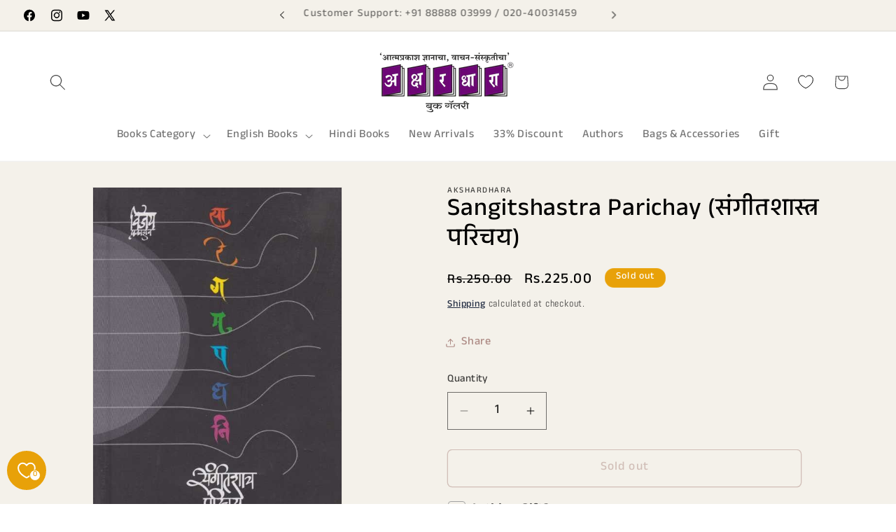

--- FILE ---
content_type: text/javascript
request_url: https://akshardhara.com/cdn/shop/t/34/assets/magnify.js?v=101615998218707913751758456012
body_size: -232
content:
function createOverlay(e){const t=document.createElement("img");return t.setAttribute("src",`${e.src}`),overlay=document.createElement("div"),prepareOverlay(overlay,t),e.style.opacity="50%",toggleLoadingSpinner(e),t.onload=()=>{toggleLoadingSpinner(e),e.parentElement.insertBefore(overlay,e),e.style.opacity="100%"},overlay}function prepareOverlay(e,t){e.setAttribute("class","image-magnify-full-size"),e.setAttribute("aria-hidden","true"),e.style.backgroundImage=`url('${t.src}')`,e.style.backgroundColor="var(--gradient-background)"}function toggleLoadingSpinner(e){e.parentElement.parentElement.querySelector(".loading__spinner").classList.toggle("hidden")}function moveWithHover(e,t,n){const o=e.height/e.width,r=t.target.getBoundingClientRect(),i=t.clientX-r.left,a=t.clientY-r.top,l=i/(e.clientWidth/100)+"%",c=a/(e.clientWidth*o/100)+"%";overlay.style.backgroundPosition=`${l} ${c}`,overlay.style.backgroundSize=e.width*n+"px"}function magnify(e,t){const n=createOverlay(e);n.onclick=()=>n.remove(),n.onmousemove=n=>moveWithHover(e,n,t),n.onmouseleave=()=>n.remove()}function enableZoomOnHover(e){document.querySelectorAll(".image-magnify-hover").forEach((t=>{t.onclick=n=>{magnify(t,e),moveWithHover(t,n,e)}}))}enableZoomOnHover(2);


--- FILE ---
content_type: text/javascript
request_url: https://akshardhara.com/cdn/shop/t/34/assets/pickup-availability.js?v=27324656205724799851758456024
body_size: -84
content:
customElements.get("pickup-availability")||customElements.define("pickup-availability",class extends HTMLElement{constructor(){super(),this.hasAttribute("available")&&(this.errorHtml=this.querySelector("template").content.firstElementChild.cloneNode(!0),this.onClickRefreshList=this.onClickRefreshList.bind(this),this.fetchAvailability(this.dataset.variantId))}fetchAvailability(e){if(!e)return;let t=this.dataset.rootUrl;t.endsWith("/")||(t+="/");fetch(`${t}variants/${e}/?section_id=pickup-availability`).then((e=>e.text())).then((e=>{const t=(new DOMParser).parseFromString(e,"text/html").querySelector(".shopify-section");this.renderPreview(t)})).catch((e=>{const t=this.querySelector("button");t&&t.removeEventListener("click",this.onClickRefreshList),this.renderError()}))}onClickRefreshList(){this.fetchAvailability(this.dataset.variantId)}update(e){e?.available?this.fetchAvailability(e.id):(this.removeAttribute("available"),this.innerHTML="")}renderError(){this.innerHTML="",this.appendChild(this.errorHtml),this.querySelector("button").addEventListener("click",this.onClickRefreshList)}renderPreview(e){const t=document.querySelector("pickup-availability-drawer");if(t&&t.remove(),!e.querySelector("pickup-availability-preview"))return this.innerHTML="",void this.removeAttribute("available");this.innerHTML=e.querySelector("pickup-availability-preview").outerHTML,this.setAttribute("available",""),document.body.appendChild(e.querySelector("pickup-availability-drawer"));this.dataset.productPageColorScheme.split(" ").forEach((e=>{document.querySelector("pickup-availability-drawer").classList.add(e)}));const i=this.querySelector("button");i&&i.addEventListener("click",(e=>{document.querySelector("pickup-availability-drawer").show(e.target)}))}}),customElements.get("pickup-availability-drawer")||customElements.define("pickup-availability-drawer",class extends HTMLElement{constructor(){super(),this.onBodyClick=this.handleBodyClick.bind(this),this.querySelector("button").addEventListener("click",(()=>{this.hide()})),this.addEventListener("keyup",(e=>{"ESCAPE"===e.code.toUpperCase()&&this.hide()}))}handleBodyClick(e){const t=e.target;t==this||t.closest("pickup-availability-drawer")||"ShowPickupAvailabilityDrawer"==t.id||this.hide()}hide(){this.removeAttribute("open"),document.body.removeEventListener("click",this.onBodyClick),document.body.classList.remove("overflow-hidden"),removeTrapFocus(this.focusElement)}show(e){this.focusElement=e,this.setAttribute("open",""),document.body.addEventListener("click",this.onBodyClick),document.body.classList.add("overflow-hidden"),trapFocus(this)}});
